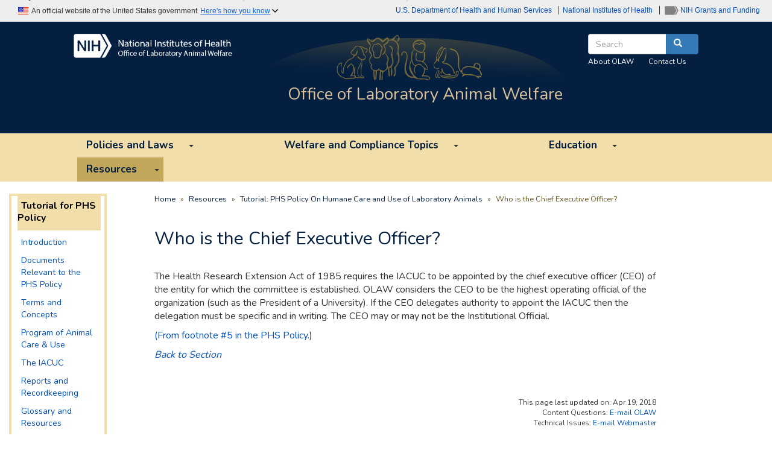

--- FILE ---
content_type: text/html; charset=UTF-8
request_url: https://olaw.nih.gov/resources/tutorial/animfoot.htm
body_size: 12102
content:
<!DOCTYPE html>
<html  lang="en" dir="ltr">
  <head>
    <title>Who is the Chief Executive Officer? | OLAW</title>
    <meta name="msvalidate.01" content="D740226151807D4AEF3F7D2D45809C32" />
    
    <meta charset="utf-8" />
<meta name="Generator" content="Drupal 10 (https://www.drupal.org)" />
<meta name="MobileOptimized" content="width" />
<meta name="HandheldFriendly" content="true" />
<meta name="viewport" content="width=device-width, initial-scale=1.0" />
<script type="application/ld+json">{
          "@context": "https://schema.org",
          "@type": "BreadcrumbList",
          "itemListElement": [{
              "@type": "ListItem",
              "position": "1",
              "name": "Home"
            },{
            "@type": "ListItem",
            "position": "2",
            "name": "Resources",
            "item": "https://olaw.nih.gov/resources"
          },{
            "@type": "ListItem",
            "position": "3",
            "name": "Tutorial: PHS Policy On Humane Care and Use of Laboratory Animals",
            "item": "https://olaw.nih.gov/resources/tutorial"
          },{
              "@type": "ListItem",
              "position": "4",
              "name": "Who is the Chief Executive Officer?"
            }]}</script>
<link rel="canonical" href="https://olaw.nih.gov/resources/tutorial/animfoot.htm" />
<link rel="shortlink" href="https://olaw.nih.gov/node/297" />

    <link rel="stylesheet" media="all" href="/core/modules/system/css/components/align.module.css?t8ik4b" />
<link rel="stylesheet" media="all" href="/core/modules/system/css/components/fieldgroup.module.css?t8ik4b" />
<link rel="stylesheet" media="all" href="/core/modules/system/css/components/container-inline.module.css?t8ik4b" />
<link rel="stylesheet" media="all" href="/core/modules/system/css/components/clearfix.module.css?t8ik4b" />
<link rel="stylesheet" media="all" href="/core/modules/system/css/components/details.module.css?t8ik4b" />
<link rel="stylesheet" media="all" href="/core/modules/system/css/components/hidden.module.css?t8ik4b" />
<link rel="stylesheet" media="all" href="/core/modules/system/css/components/item-list.module.css?t8ik4b" />
<link rel="stylesheet" media="all" href="/core/modules/system/css/components/js.module.css?t8ik4b" />
<link rel="stylesheet" media="all" href="/core/modules/system/css/components/nowrap.module.css?t8ik4b" />
<link rel="stylesheet" media="all" href="/core/modules/system/css/components/position-container.module.css?t8ik4b" />
<link rel="stylesheet" media="all" href="/core/modules/system/css/components/reset-appearance.module.css?t8ik4b" />
<link rel="stylesheet" media="all" href="/core/modules/system/css/components/resize.module.css?t8ik4b" />
<link rel="stylesheet" media="all" href="/core/modules/system/css/components/system-status-counter.css?t8ik4b" />
<link rel="stylesheet" media="all" href="/core/modules/system/css/components/system-status-report-counters.css?t8ik4b" />
<link rel="stylesheet" media="all" href="/core/modules/system/css/components/system-status-report-general-info.css?t8ik4b" />
<link rel="stylesheet" media="all" href="/core/modules/system/css/components/tablesort.module.css?t8ik4b" />
<link rel="stylesheet" media="all" href="/core/modules/views/css/views.module.css?t8ik4b" />
<link rel="stylesheet" media="all" href="/modules/back_to_top/css/back_to_top_text.css?t8ik4b" />
<link rel="stylesheet" media="all" href="/modules/captcha_keypad/css/captcha_keypad.css?t8ik4b" />
<link rel="stylesheet" media="all" href="/modules/extlink/extlink.css?t8ik4b" />
<link rel="stylesheet" media="all" href="/core/modules/layout_discovery/layouts/onecol/onecol.css?t8ik4b" />
<link rel="stylesheet" media="all" href="/themes/olaw2017/css/bootstrap.css?t8ik4b" />
<link rel="stylesheet" media="all" href="/themes/olaw2017/css/style.css?t8ik4b" />
<link rel="stylesheet" media="all" href="/themes/olaw2017/font-awesome/css/font-awesome.min.css?t8ik4b" />
<link rel="stylesheet" media="all" href="https://fonts.googleapis.com/css?family=Nunito:400,700&amp;display=swap" />


    <!-- GTM -->
    <!-- ADDED ON 05/01/2023 -->
    <!-- All services and snippets (AKA tags) have been removed from this file -->
    <!-- They are handled in the ralated container in Google Tag Manger -->
    <script>(function(w,d,s,l,i){w[l]=w[l]||[];w[l].push({'gtm.start':
    new Date().getTime(),event:'gtm.js'});var f=d.getElementsByTagName(s)[0],
    j=d.createElement(s),dl=l!='dataLayer'?'&l='+l:'';j.async=true;j.src=
    'https://www.googletagmanager.com/gtm.js?id='+i+dl;f.parentNode.insertBefore(j,f);
    })(window,document,'script','dataLayer','GTM-KFSBK36');</script>
    <!-- End Google Tag Manager -->

    
</head>

  <body class="page-node-297 path-node page-node-type-page navbar-is-fixed-top has-glyphicons">
    <a href="#main-content" class="visually-hidden focusable skip-link">
      Skip to main content
    </a>
	
	  <!-- Warning Banner -->
	  
	  	    <style>
 .alert svg.ext path, .alert svg.mailto path {  stroke: #fff; display:none } 
.alert  svg.ext {fill: white !important; display:none}
	</style>

	
    
      <div class="dialog-off-canvas-main-canvas" data-off-canvas-main-canvas>
     <!-- This block emulates the USWDS Design guidelines for the banner (https://designsystem.digital.gov/components/banner/) without importing the whole framework -->

<style>
	#top-links {
		background-color: #eeeeee;
		font-family: "Roboto", sans-serif;
		font-size: 0.75rem
	}
	#top-links .top-links-wrapper {
		display: flex;
		align-items: center;
		padding: 8px 20px 8px 30px;
		margin: 0 auto;
		max-width: 1400px;
		justify-content: space-between
	}

	@media screen and(max-width:992px) {
		#top-links .top-links-wrapper {
			flex-direction: column;
		}
	}
	#top-links .top-links-wrapper .gov-site {
		display: flex;
		align-items: center
	}
	#top-links .top-links-wrapper .gov-site img {
		height: 12px;
		margin-right: 5px
	}
	#top-links .top-links-wrapper .gov-site #us-gov-site {
		display: flex
	}
	#top-links .top-links-wrapper .gov-site #how-you-know {
		color: #1462E0;
		text-decoration: underline;
		margin: 0 5px;
		display: flex;
		cursor: pointer
	}
	#top-links .top-links-wrapper .gov-site #how-you-know #how-you-know-sign-up img,
	#top-links .top-links-wrapper .gov-site #how-you-know #how-you-know-sign-down img {
		height: 6px;
		margin-left: 3px;
		color: #1462E0
	}
	#top-links .top-links-wrapper .gov-site #how-you-know #how-you-know-sign-up {
		display: none
	}
	/*#top-links .top-links-wrapper .hhs-nih-leyend{font-size:1.2rem}*/
	#top-links .top-links-wrapper .hhs-nih-leyend span:first-of-type {
		border-right: 1px solid #3b3b3b;
		padding-right: 8px;
		margin-right: 6px
	}
	/*#top-links .top-links-wrapper .hhs-nih-leyend a:link,#top-links .top-links-wrapper .hhs-nih-leyend a:visited{color:#1462E0;font-family:"Roboto",sans-serif;font-size:1.2rem}*/
	#top-links .top-links-wrapper .hhs-nih-leyend svg {
		display: none
	}
	#top-links .top-links-wrapper ul.utility-links {
		list-style-type: none;
		margin-bottom: 0;
		margin-left: auto
	}
	#top-links .top-links-wrapper ul.utility-links li {
		display: inline-block;
		line-height: normal;
		border-right: 1px solid #3b3b3b
	}
	#top-links .top-links-wrapper ul.utility-links li a {
		font-family: "Roboto", sans-serif;
		font-size: 1rem;
		text-decoration: none;
		color: #1462E0;
		margin-left: 8px;
		margin-right: 8px
	}
	#top-links .top-links-wrapper ul.utility-links li a i {
		margin-right: 6px;
		text-decoration: none
	}
	#top-links .top-links-wrapper ul.utility-links li a:hover {
		text-decoration: underline
	}
	#top-links .top-links-wrapper ul.utility-links li a:hover i {
		text-decoration: none
	}
	#top-links .top-links-wrapper ul.utility-links li:last-child {
		border-right: none
	}


	@media screen and(max-width:576px) {
		#top-links {
			display: none
		}
	}

	.us-gov-site-note {
		background-color: #eeeeee;
		display: none
	}
	.us-gov-site-note .note-wrapper {
		display: flex;
		align-items: center;
		padding: 8px 20px 20px 30px;
		margin: 0 auto;
		max-width: 1140px;
		justify-content: space-between;
		flex-wrap: wrap;
	}
	.us-gov-site-note .note-wrapper .section {
		flex-basis: 48%;
		display: flex
	}
	.us-gov-site-note .note-wrapper .section .icon {
		margin-right: 10px
	}
	.us-gov-site-note .note-wrapper .section .content .title {
		font-weight: bolder
	}
</style>


<div id="top-links">
	<div class="top-links-wrapper">
		<div class="gov-site">
			<img src="/images/us-flag.png" alt="usa flag">
			<div id="us-gov-site">An official website of the United States government
				<div id="how-you-know">
					<span id="tag">Here's how you know</span>
					<div id="how-you-know-sign-down">
						<img src="/images/chevron-down.svg" alt="down arrow">
					</div>
					<div id="how-you-know-sign-up">
						<img src="/images/chevron-up.svg" alt="up arrow">
					</div>
				</div>
			</div>


		</div>
		<div class="hhs-nih-leyend">
			<span>
				<a href="https://www.hhs.gov" class="ext" data-extlink="" target="_blank" rel="noopener noreferrer">U.S. Department of Health and Human Services<svg focusable="false" class="ext" role="img" aria-label="(link is external)" xmlns="http://www.w3.org/2000/svg" viewbox="0 0 80 40">
						<metadata>
							<sfw xmlns="http://ns.adobe.com/SaveForWeb/1.0/">
								<slicesourcebounds y="-8160" x="-8165" width="16389" height="16384" bottomleftorigin="true"></slicesourcebounds>
								<optimizationsettings>
									<targetsettings targetsettingsid="0" fileformat="PNG24Format">
										<png24format transparency="true" filtered="false" interlaced="false" nomattecolor="false" mattecolor="#FFFFFF"></png24format>
									</targetsettings>
								</optimizationsettings>
							</sfw>
						</metadata>
						<title>(link is external)</title>
						<path d="M48 26c-1.1 0-2 0.9-2 2v26H10V18h26c1.1 0 2-0.9 2-2s-0.9-2-2-2H8c-1.1 0-2 0.9-2 2v40c0 1.1 0.9 2 2 2h40c1.1 0 2-0.9 2-2V28C50 26.9 49.1 26 48 26z"></path>
						<path d="M56 6H44c-1.1 0-2 0.9-2 2s0.9 2 2 2h7.2L30.6 30.6c-0.8 0.8-0.8 2 0 2.8C31 33.8 31.5 34 32 34s1-0.2 1.4-0.6L54 12.8V20c0 1.1 0.9 2 2 2s2-0.9 2-2V8C58 6.9 57.1 6 56 6z"></path>
					</svg>
				</a>
			</span>
			<span style="border-right: 1px solid #3b3b3b;
					      padding-right: 8px;
					      margin-right: 6px;">
				<a href="https://www.nih.gov" class="ext" data-extlink="" target="_blank" rel="noopener noreferrer">National Institutes of Health<svg focusable="false" class="ext" role="img" aria-label="(link is external)" xmlns="http://www.w3.org/2000/svg" viewbox="0 0 80 40">
						<metadata>
							<sfw xmlns="http://ns.adobe.com/SaveForWeb/1.0/">
								<slicesourcebounds y="-8160" x="-8165" width="16389" height="16384" bottomleftorigin="true"></slicesourcebounds>
								<optimizationsettings>
									<targetsettings targetsettingsid="0" fileformat="PNG24Format">
										<png24format transparency="true" filtered="false" interlaced="false" nomattecolor="false" mattecolor="#FFFFFF"></png24format>
									</targetsettings>
								</optimizationsettings>
							</sfw>
						</metadata>
						<title>(link is external)</title>
						<path d="M48 26c-1.1 0-2 0.9-2 2v26H10V18h26c1.1 0 2-0.9 2-2s-0.9-2-2-2H8c-1.1 0-2 0.9-2 2v40c0 1.1 0.9 2 2 2h40c1.1 0 2-0.9 2-2V28C50 26.9 49.1 26 48 26z"></path>
						<path d="M56 6H44c-1.1 0-2 0.9-2 2s0.9 2 2 2h7.2L30.6 30.6c-0.8 0.8-0.8 2 0 2.8C31 33.8 31.5 34 32 34s1-0.2 1.4-0.6L54 12.8V20c0 1.1 0.9 2 2 2s2-0.9 2-2V8C58 6.9 57.1 6 56 6z"></path>
					</svg>
				</a>
			</span>

			<span>
				<a href="https://grants.nih.gov/" target="_blank" rel="noopener"><img src="/images/nihfavicon.png" class="topnav-icon-nih" width="28px" height="20px" alt="" data-alt-src="/images/nihfavicon.png">NIH Grants and Funding</a>
			</span>

		</div>
	</div>
</div>

<div class="us-gov-site-note">
	<div class="note-wrapper">
		<div class="section">
			<div class="icon">
				<img src="/images/icon-dot-gov.svg" alt="decorative image" style="width: 3.5rem;">
			</div>
			<div class="content">
				<div class="title">
					Official websites use .gov
				</div>
				<div class="description">
					A
					<strong>.gov</strong>
					website belongs to an official government organization in the United States.
				</div>
			</div>
		</div>
		<div class="section">
			<div class="icon">
				<img src="/images/icon-https.svg" alt="decorative image" style="width: 3.5rem;">
			</div>
			<div class="content">
				<div class="title">
					Secure .gov websites use HTTPS
				</div>
				A
				<strong>lock</strong>
				(
				<span class="icon-lock">
					<svg xmlns="http://www.w3.org/2000/svg" width="12" height="12" viewbox="0 0 52 64" class="usa-banner__lock-image" role="img" aria-labelledby="banner-lock-title-default banner-lock-description-default" focusable="false">
						<title id="banner-lock-title-default">Lock</title>
						<desc id="banner-lock-description-default">A locked padlock</desc>
						<path fill="#000000" fill-rule="evenodd" d="M26 0c10.493 0 19 8.507 19 19v9h3a4 4 0 0 1 4 4v28a4 4 0 0 1-4 4H4a4 4 0 0 1-4-4V32a4 4 0 0 1 4-4h3v-9C7 8.507 15.507 0 26 0zm0 8c-5.979 0-10.843 4.77-10.996 10.712L15 19v9h22v-9c0-6.075-4.925-11-11-11z"></path>
					</svg>
				</span>) or
				<strong>https://</strong>
				means you've safely connected to
				              the .gov website. Share sensitive information only on official,
				              secure websites.
			</div>
		</div>
	</div>
</div>


<style>
	button,
	html input[type="button"],
	input[type="reset"],
	input[type="submit"] {
		-webkit-appearance: button;
		cursor: pointer;
		color: black;
	}
	input {
		color: black
	}

	#us-gov-site-note .row {
		margin-right: 0;
		margin-left: 0;
	}
	.bannerTitle {
		color: #FFF;
		font-size: 20px;
	}
	.bannerTitle1 {
		color: #D9C19B;
		font-size: 28px;
		white-space: nowrap;
		padding-left: 40px;
	}

	.banner a {
		font-size: 12px;
		color: #FFF;
		text-decoration: none;
	}
	/* Added by for Gray Navigation CSS*/
	.grayNav {
		background-color: #666 !important;
		max-width: 100% !important;
		font-size: 13px;
		height: 30px !important;
	}
	.grayNav li {
		/*margin-left:0px !important;*/
		background-color: #666 !important;
	}
	.grayNav li a:hover,
	.grayNav li:hover {
		background-color: #666 !important
	}
	#grayNavBlock {
		height: 30px;
	}
	@media(min-width: 788px) {
		.topNavigation ul,
		.topNavigation ul li {
			list-style-type: none;
		}
		.topNavigation ul li img,
		.topNavigation ul li {
			display: inline-block;
			margin-top: -4px;
			margin-right: 5px;
		}
		.topdivider {
			margin: 0 15px;
		}
		.topNavigation .glyphicon {
			display: inline-block;
			font-size: 11px;
		}
		.topNavigation {
			background-color: #EEE; /* Added by OS */
		}
		.topNavigation ul {
			padding-top: 4px; /* Added by OS */
		}
		.topNavigation ul li a {
			font-size: 13px; /* Added by OS */
			color: #444340 !important;
			text-docoration: none;
		};
		/*.topNavigation img{
/*width: 6%; important; /* Added by OS */
	}*/
}
@media(max-width: 788px) {
	#grayNavBlock {
		height: auto !important;
	}
	.navbar-collapse.in {
		overflow-y: hidden;
	}
	.topNavigation img {
		width: 3%; important;
	}
	.topNavigation a {
		font-size: 11px !important;
	}
	.topNavigation {
		padding-left: 10px;
	}
	.topNavigation .glyphicon {
		font-size: 10px !important;
	}
	.topNavigation ul li .glyphicon {
		display: none;
	}
	.topNavigation ul li {
		display: block;
	}
	.topNavigation,
	.navbar-fixed-top,
	.navbar-default {
		display: none;
	}
	.topNavigation {
		display: none !important;
	}
	.banner {
		margin-top: -65px;
	};
	/*.navbar-default{
margin-top: -32px;
}*/
}

@media(max-width: 788px) {
	.bannerNav,
	.navbar-default {
		display: none
	}
	/*.col-md-12 .img-responsive {display:none}*/
	.col-md-5 .img-responsive {
		display: none
	}
	.olawhome {
		display: none;
	};
	/*.col-md-12 .olawhome .img-responsive {display:none;}*/
}
/* Added by OS */
.submenu li>a:hover {
	color: #FFF !important;
	background-color: #685527;
}
/* Added by OS */
.policiesli:hover,
.guidanceli:hover,
.educationli:hover,
.resourcesli:hover {
	background-color: #685527;
}
/* Added by OS */
.policiesli:hover>a,
.guidanceli:hover>a,
.educationli:hover>a,
.resourcesli:hover > a {
	color: #FFF !important;
}


@media(min-width: 788px) {

	.grayNav {
		display: block !important
	}
	.grayNav > li > a {
		padding-top: 10px;
		padding-bottom: 0;
		font-weight: normal !important;
	}
	.grayNav > li {
		margin-left: 1% !important;
		float: none !important;
		display: inline-block !important;
	}

	.banner {
		margin-top: -20px;
	}


	.navbar {
		min-height: 40px !important;
		border-radius: 0 !important;
	}
	.topNavigation {
		height: 30px;
	}

	.bannerNav .fa {
		line-height: 40px;
		vertical-align: middle;
		width: 60px;
		text-align: center;
	}
	.pad15 {
		padding-left: 15px;
	}
	.bannerNav .fa {
		font-size: 35px;
	}
}

@media(max-width: 788px) {
	.bannerTitle1 {
		font-size: 20px;
		font-weight: 500;
		padding-left: 0;
	}
	.oer-menu .nav-header {
		display: none !important;
	}
}
</style>

<div class="topNavigation">

	<ul>
		<li>
			<img src="/themes/olaw2017/images/nihribbon-hhs.png" alt="HHS ribbon logo"><a href="//www.hhs.gov">U.S. Department of Health &amp; Human Services</a>
			<img class="topdivider" src="/themes/olaw2017/images/nihribbon-divider.png" alt="divider">
		</li>
		<li>
			<img src="/themes/olaw2017/images/nihribbon-nih.png" alt="NIH ribbon logo"><a href="//www.nih.gov">National Institutes of Health</a><img class="topdivider" src="/themes/olaw2017/images/nihribbon-divider.png" alt="divider">
		</li>

	</ul>
</div>


<!--  Added by for Gray Navigation HTML  -->
<header class="navbar navbar-default" id="navbar" role="banner">
	<div class="container-fluid">
		<div class="navbar-header">

			<button type="button" class="navbar-toggle collapsed" data-toggle="collapse" data-target="#navbar-collapse" aria-expanded="false">
				<span class="sr-only">Toggle navigation</span>
				<span class="icon-bar"></span>
				<span class="icon-bar"></span>
				<span class="icon-bar"></span>
			</button>
		</div>

		<div id="navbar-collapse" class="navbar-collapse collapse" aria-expanded="false" style="height: 1px;">
			<div class="region region-navigation-collapsible">
				<nav role="navigation" id="grayNavBlock">
					<h2 class="sr-only" id="block-olawtheme-main-menu-menu">Main navigation</h2>


					<ul class="menu nav navbar-nav grayNav">
						<li>
							<a href="https://grants.nih.gov/grants/oer.htm">OER Home</a>
						</li>
						<li>
							<a href="https://grants.nih.gov/grants/about_grants.htm">About Grants</a>
						</li>
						<li>
							<a href="https://grants.nih.gov/funding/index.htm">Funding</a>
						</li>
						<li>
							<a href="https://grants.nih.gov/grants/forms.htm">Forms &amp; Deadlines</a>
						</li>
						<li>
							<a href="https://grants.nih.gov/policy/index.htm">Grants Policy</a>
						</li>
						<li>
							<a href="https://era.nih.gov/">eRA</a>
						</li>
						<li>
							<a href="https://grants.nih.gov/news/news_and_events.htm">News &amp; Events</a>
						</li>
						<li>
							<a href="https://grants.nih.gov/aboutoer/intro2oer.htm">About OER</a>
						</li>
					</ul>


				</nav>

			</div>

		</div>
	</div>
</header>
<!--
<div class="oer-menu">
<ul>
  <li><a href="https://grants.nih.gov/grants/oer.htm">OER Home</a></li>
  <li><a href="https://grants.nih.gov/grants/about_grants.htm">About Grants</a></li>
  <li><a href="https://grants.nih.gov/funding/index.htm">Funding</a></li>
  <li><a href="https://grants.nih.gov/grants/forms.htm">Forms &amp; Deadlines</a></li>
  <li><a href="https://grants.nih.gov/policy/index.htm">Grants Policy</a></li>
  <li><a href="https://era.nih.gov/">eRA</a></li>
  <li><a href="https://grants.nih.gov/news/news_and_events.htm">News &amp; Events</a></li>
  <li><a href="https://grants.nih.gov/aboutoer/intro2oer.htm">About OER</a></li>
</ul>
</div>
-->
<!-- This only display the horizontal menu if it is not the home page -->



	<div class="row">
		<div class="banner">

			<div class="col-md-12" style="padding-right:0px; padding-left:0px">
				<div class="col-md-1">
					<a href="#maincontent" style="color: #041f40; font-size: 9px;">skip to main content</a>
				</div>

				<div class="col-md-3">
					<a href="//olaw.nih.gov"><img class="img-responsive" src="/themes/olaw2017/images/NIH_OLAW_Logo.png" / alt="NIH Logo" tabindex="1"></a>
				</div>

				<div class="col-md-5" style="padding-left: 10px;"><img class="img-responsive" src="/themes/olaw2017/images/banner_front.jpg" / alt="NIH OLAW Logo" tabindex="2"><span class="bannerTitle"></span>
					<span class="bannerTitle1" tabindex="3">Office of Laboratory Animal Welfare</span>
				</div>

				<div
					class="col-md-2">

					<!-- <form action="https://search.usa.gov/search" method="get" id="search-block-form" accept-charset="UTF-8" data-drupal-form-fields="edit-keys">
					  <div class="form-item js-form-item form-type-search js-form-type-search form-item-keys js-form-item-keys form-no-label form-group">
					      <label for="edit-keys" class="control-label sr-only">Search</label>
					  <input name="utf8" type="hidden" value="&#x2713;" />
					  <input type="hidden" name="affiliate" id="affiliate" value="olaw_search" />
					  <div class="input-group"><input title="Enter the terms you wish to search for." name="query"  data-drupal-selector="edit-keys" class="form-search form-control" placeholder="Search" type="search" id="edit-keys" name="keys" value="" size="15" maxlength="128"><span class="input-group-btn"><button type="submit" value="Search" class="button js-form-submit form-submit btn-primary btn icon-only" name="commit"><span class="sr-only">Search</span><span class="icon glyphicon glyphicon-search" aria-hidden="true"></span></button></span></div>
					
					  
					  
					     
					  </div>
					<div class="form-actions form-group js-form-wrapper form-wrapper" data-drupal-selector="edit-actions" id="edit-actions"></div>
					
					</form>-->


					<form id="searchForm" method="get" onsubmit="searchCommittees()" class="ng-pristine ng-valid">
						<div class="input-group">
							<input class="form-search form-control" data-original-title="Enter the terms you wish to search for." maxlength="128" placeholder="Search" size="15" title="" type="search" name="query" tabindex="3">
							<span class="input-group-btn">
								<button class="button js-form-submit form-submit btn-primary btn icon-only" name="" type="submit" value="Search">
									<span class="sr-only">Search</span>
									<i aria-hidden="true" class="icon glyphicon glyphicon-search">&nbsp;</i>
								</button>
							</span>
						</div>
					</form>
					 <script>
					                        function searchCommittees() {
					                            var action_src = "/site_search?query=" + document.getElementsByName("query")[0].value;
					                            var searchForm = document.getElementById("searchForm");
					                            searchForm.action = location.href = action_src;
					                        };
					                    </script>


					<a href="/about-us.htm" tabindex="4">About OLAW</a>
					&nbsp;&nbsp;&nbsp;&nbsp;
					<a href="/contact-us.htm" tabindex="5">Contact Us</a>
				</div>
				<div class="col-md-1" style="padding-right:0px">&nbsp;</div>
			</div>


		</div>
	</div>


    
   
<style type="text/css">

	.dropdown-menu > li > ul > li > a {
		display: block;
		padding: 3px 20px;
		clear: both;
		font-weight: normal;
		line-height: 1.42857143;
		color: #041f40;
		white-space: nowrap;
	}
	/* #9c823b */

	.navbar-nav li > ul > li > a {
		color: #041f40;
		font-weight: normal;
	}

	.navbar-nav li > ul > li {
		list-style: none;
	}

	.navbar-nav {
		background-color: #f1deaa;
		width: 100%;
		/*height:auto !important;*/
		margin: 0 auto;
		/* height: 50px; */
	}
	.navbar-nav li a {
		color: /*#000*/ #041f40;
		font-weight: bold;

	}

	.navbar-nav li a:hover,
	.secondaryNav li a:focus {
		/*background-color: #f1deaa;*/
		text-decoration: none
	}


	.navbar-nav > li {
		display: inline-block;
		float: none;
		/*�margin-right:10%;*/

	}
	.dropdown-menu {
		font-size: 13px
	}

	@media(min-width: 788px) {
		.navbar-nav > li {
			float: left;
			margin-left: 10%;
		}
		ul.nav li.dropdown:hover > ul.dropdown-menu {
			display: block;
		}
	}

	.main-nav {
		background-color: #f1deaa;
		width: 100%;
		height: auto !important;
		height: 50px;
	}

	.main-nav {
		/* display: inline-block; */
		float: none;
		margin-left: auto;
		margin-right: auto;
		max-width: 1200px;
		background-color: #f1deaa;
		width: 100%;
		height: auto !important;
		height: 50px;
	}

	.nav .open > a,
	.nav .open > a:hover,
	.nav .open {
		/* Added by OS .nav .open */
		background-color: #9c823b !important;
		border-color: inherit !important;
	}

	.dropdown-menu > li > a:hover,
	.dropdown-menu > li > ul li > a:hover,
	.dropdown-menu > li > a:focus {
		text-decoration: none;
		background-color: #f1deaa !important;
	}

	.dropdown-hover:hover,
	.navbar-nav>.dropdown:hover {
		/* Added by OS */
		background-color: #C2A75B !important;

	}


	.dropdown-hover {
		font-size: 17px;
	}
	.orangeNav {
		margin-left: -15px;
		/*margin-right: -15px;*/
		margin-top: 19px
	}
	.dropdown .caret {
		margin-right: 7px;
	}
	.dropdown-menu ul {
		padding-left: 1.5em
	}
	/*Added for Mobile screen Display Caret at right */
	@media(max-width: 788px) {
		.dropdown .caret {
			float: right;
			margin-top: 20px;
			margin-right: 10px;
		}
		.dropdown-hover:hover,
		.navbar-nav>.dropdown:hover {
			background-color: #9c823b !important;
		}
		.dropdown-menu > li:hover {
			/* Added by OS */
			background-color: #f1deaa !important;
		}
		.dropdown-menu > li > a,
		.dropdown-menu > li > ul li > a {
			padding-top: 0 !important;
			padding-bottom: 0 !important;
		}

	}
	/* Added by OS */
	/*.container-fluid,
	.navbar-collapse {
		padding-left: 0 !important;
		padding-right: 0 !important;
	}*/
	/*04_19*/
	.dropdown-menu,
	.dropdown .dropdown-menu {
		padding: 20px 7px 20px 12px;
		border-top: 5px solid #C2A75B;
	}

	.educationli .submenu {
		top: 160px
	}
</style>


<!-- This only display the horizontal menu if it is not the home page if node.id != 7-->


<!--<link href="/themes/olaw2017/css/bootstrap-dropdownhover.min.css" rel="stylesheet">
 <script src="/themes/olaw2017/js/jquery.min.js"></script>-->


<!-- <script src="/themes/olaw2017/js/bootstrap-dropdownhover.js"></script>  -->


	<div class="row"> <div class="col-md-12 nopadding">
		<nav class="navbar">
			<div>

				<div
					class="navbar-collapse">
					<!--Removed class collapse-->
					<ul class="nav navbar-nav" data-hover="dropdown">
						<li class="dropdown">
							<a class="dropdown-hover" data-hover="dropdown" href="/policies-laws">Policies and Laws</a>&nbsp;&nbsp;<span class="caret"></span>
							<ul class="dropdown-menu">

								<li>
									<a href="/policies-laws/phs-policy.htm">PHS Policy on Humane Care and Use of Laboratory  Animals</a>
									<ul>
										<li>
											<a href="/sites/default/files/PHSPolicyLabAnimals.pdf">PHS Policy (PDF)</a>
										</li>
										<!--<li ><a href="/sites/default/files/PHSPolicyLabAnimals.epub">PHS Policy (eBook)</a></li>-->
									</ul>
								</li>
								<li>
									<a href="/policies-laws/guide-care-use-lab-animals">Guide for the Care and Use of Laboratory  Animals</a>
									<ul>
										<li><a href="/sites/default/files/Guide-for-the-Care-and-Use-of-Laboratory-Animals.pdf">The Guide (PDF)</a></li>
									</ul>
								</li>
								<li>
									<a href="/policies-laws/avma-guidelines-2020.htm">AVMA Guidelines for the Euthanasia of Animals</a>
								</li>
								<li>
									<a href="/policies-laws/hrea-1985.htm">Health Research Extension Act of 1985</a>
								</li>
								<li>
									<a href="/policies-laws/gov-principles.htm">U.S. Government Principles</a>
								</li>
								<li>
									<a href="/policies-laws/international-guiding-principles">International Guiding Principles</a>
								
								</li>
								<li>
									<a href="/policies-laws/21st-century-cures-act">21st Century Cures Act</a>
								</li>
								<li>
									<a href="/policies-laws/animal-welfare-act">Animal Welfare Act (Administered by USDA)</a>
								</li>
							</ul>
						</li>
						<li class="dropdown">
							<a class="dropdown-hover" data-hover="dropdown" href="/guidance">Welfare and Compliance Topics</a>&nbsp;&nbsp;<span class="caret"></span>
							<ul class="dropdown-menu">
								<li>
									<a href="/guidance/articles.htm">Articles & References</a>
								</li>
								<li>
									<a href="/guidance/commentary.htm">Commentary</a>
								</li>
								<li>
									<a href="/faqs#/guidance/faqs">Frequently Asked Questions</a>
								</li>
								<li>
									<a href="/guidance/topic-index">Topic Index</a>
									<!-- <ul>
																						<li><a href="/guidance/topic-index/animal-use.htm">Animal Use &amp; Management</a></li>
																						<li><a href="/guidance/topic-index/animal-welfare.htm">Animal Welfare Assurances</a></li>
																						<li><a href="/guidance/topic-index/appl-phspolicy.htm">Applicability of the PHS Policy</a></li>
																						<li><a href="/guidance/topic-index/institutional-reporting.htm">Institutional Reporting to OLAW</a></li>
																						<li><a href="/guidance/topic-index/iacuc-composition.htm">IACUC Composition, Functions &amp; Authority</a></li>
																						<li><a href="/guidance/topic-index/institutional-responsibilities.htm">Institutional Responsibilities</a></li>
																						<li><a href="/guidance/topic-index/program-review-and-inspection.htm">Program Review &amp; Inspection of Facilities</a></li>
																						<li><a href="/guidance/topic-index/prot-review.htm">Protocol Review</a></li>
																						<li><a href="/guidance/topic-index/policy-regulation.htm">Policy &amp; Regulation</a></li>
																						</ul>-->
								</li>
								<li>
									<a href="/guidance#featuredtopics">Fast Facts</a>
									<ul>
										<li><a href="/AlternativesandNAMs">Alternatives and NAMs</a></li>
										<li><a href="/resources/documents/annual-report.htm">Annual Report</a></li>
										<li><a href="/guidance/cephalopods-in-research">Cephalopods in Research</a></li>
										<li><a href="/guidance/departures-from-the-guide.htm">Departures from the Guide</a></li>
										<li><a href="/guidance/disaster">Disaster Preparedness and Response</a></li>
										<li><a href="/guidance/obtaining-an-assurance.htm">Obtaining an Assurance</a></li>
										<li><a href="/guidance/reporting-noncompliance.htm">Reporting Noncompliance</a></li>
										<li><a href="/guidance/significant-changes.htm">Significant Changes</a></li>
										<li><a href="/guidance/vertebrate-animal-section.htm">Vertebrate Animals Section</a></li>
									</ul>
								</li>
								<li>
									<a href="/guidance/ARENA-OLAW-IACUC-guidebook.htm">ARENA/OLAW IACUC Guidebook</a>
								</li>
							</ul>
						</li>
						<li class="dropdown">
							<a class="dropdown-hover" data-hover="dropdown" href="/education">Education</a>&nbsp;&nbsp;<span class="caret"></span>
							<ul class="dropdown-menu">
								<li>
									<a href="/education/workshops-conferences.htm">Workshops & Conferences</a>
									<!--<ul>
																					<li><a href="/education/workshops-conferences-archive.htm">Past Workshops and Conferences</a></li>
																					</ul>-->
								</li>
								<li>
									<a href="/education/iacuc.htm">IACUC 101 Series</a>
								</li>
								<li>
									<a href="/education/webinars-and-podcasts">Webinars & Podcasts</a>
								</li>
								<li>
									<a href="/education/icare-interagency">ICARE Project & Workshops</a>
									<ul>
										<li><a href="/education/icare-interagency/icare-training/">Training Modules</a></li>
									</ul>
								</li>

								<!-- <li><a href="/seminar/index.htm">Animal Welfare and Scientific Research: 1985 to 2010 Symposium</a></li>-->
							</ul>
						</li>

						<li class="dropdown">
							<a class="dropdown-hover" data-hover="dropdown" href="/resources">Resources</a>&nbsp;&nbsp;
							<span class="caret"></span>
							<ul class="dropdown-menu">
								<li class="dropdown">
									<a href="/resources/documents/">Sample Documents
									</a>
								</li>
								<li class="dropdown">
									<a href="/resources/tutorial">PHS Policy Tutorial</a>

								</li>
								<li class="dropdown">
									<a href="/resources#fettop">Featured Topics</a>
									<ul>
										<!--<li><a href="/resources/disaster-planning.htm">Disaster Planning and Response</a></li>-->
										<li>
											<a href="/resources/primate-enrichment-social-housing.htm">Enrichment and Social Housing</a>
										</li>
									</ul>
								</li>
								<li class="dropdown">
									<a href="/resources#invres">Investigator Resources</a>
									<ul>
										<li><a href="https://www.niaid.nih.gov/grants-contracts/research-vertebrate-animals">Research Using Vertebrate Animals</a></li>
										<li><a href="https://olaw.nih.gov/sites/default/files/InvestigatorsNeed2Know.pdf">What Investigators Need to Know (PDF)</a></li>
									</ul>
								</li>
								<li class="dropdown">
									<a href="/resources#adres">Additional Resources</a>
									<ul>
										<li><a href="/resources/links.htm">External Resources</a></li>
										<li><a href="/resources/list.htm">Subscribe to OLAW Updates</a></li>
									</ul>
								</li>


								<li class="dropdown">
									<a href="/resources#meund">Memoranda of Understanding</a>
									<ul>
										<li><a href="/guidance/finalmou.htm">USDA/FDA</a></li>
										<li><a href="/DVA.html">VA</a></li>
										<li><a href="/nasa.html">NASA</a></li>
										<li><a href="/NSF.html">NSF</a></li>
									</ul>
								</li>
							</ul>
						</li>
					</div>


				</div>
			</nav>
		</div>
	</div>
	<!--% endif %-->

  <div role="main" class="main-container container-fluid js-quickedit-main-content">
    <div class="row">
                                          <aside class="col-sm-3" role="complementary">
              <div class="region region-sidebar-first">
    <section class="views-element-container block block-views block-views-blocktutorial-resources-tutorial-leftnav clearfix" id="block-views-block-tutorial-resources-tutorial-leftnav">
  
    

      <div class="form-group"><div class="testleft view view-tutorial-resources view-id-tutorial_resources view-display-id-tutorial_leftnav js-view-dom-id-e903cf7f0b54f898a46d0422ef4e5bb67f45c701f5f81a0d63a27054e3d53db9">
  
    
      <div class="view-header">
      <style>
.testleft 
    {
	background-color: #fff;
	/*padding-left: 6px;*/
	padding-bottom: 10px;
	/*padding-right: 6px;*/
	border: solid 4px #f1deaa;
font-size: 14px;
}
.olawhd {
backgropund-color:#f1deaa;
padding-left: 0;
padding-right: 0;
	padding-bottom: 10px;
padding-top: 7px;
	
}
.olawhd a{
	font-size: 16px;
	color: #13587F;
	line-height: 14px;
	font-weight: 600;	
}
</style>
<div class="olawhd" style="background-color: #f1deaa; ">
<a style="padding-left: 6px; color:#000;" href="/resources/tutorial"> Tutorial for PHS Policy</a></div>
    </div>
      
      <div class="view-content">
          <div class="views-row"><div class="views-field views-field-title"><span class="field-content"><a href="/resources/tutorial/intro.htm" hreflang="en">Introduction</a></span></div></div>
    <div class="views-row"><div class="views-field views-field-title"><span class="field-content"><a href="/resources/tutorial/relevant.htm" hreflang="en">Documents Relevant to the PHS Policy</a></span></div></div>
    <div class="views-row"><div class="views-field views-field-title"><span class="field-content"><a href="/resources/tutorial/terms.htm" hreflang="en">Terms and Concepts</a></span></div></div>
    <div class="views-row"><div class="views-field views-field-title"><span class="field-content"><a href="/resources/tutorial/animal.htm" hreflang="en">Program of Animal Care &amp; Use</a></span></div></div>
    <div class="views-row"><div class="views-field views-field-title"><span class="field-content"><a href="/resources/tutorial/iacuc.htm" hreflang="en">The IACUC</a></span></div></div>
    <div class="views-row"><div class="views-field views-field-title"><span class="field-content"><a href="/resources/tutorial/reports-records.htm" hreflang="en">Reports and Recordkeeping</a></span></div></div>
    <div class="views-row"><div class="views-field views-field-title"><span class="field-content"><a href="/resources/tutorial/glossary.htm" hreflang="en">Glossary and Resources</a></span></div></div>

    </div>
  
          </div>
</div>

  </section>


  </div>

          </aside>
               
                  <section class="col-sm-9">
                
                
        
        
          <a id="main-content"></a>

            <div class="region region-content">
    <div data-drupal-messages-fallback class="hidden"></div>    <ol class="breadcrumb">
          <li >
                 
          <a href="/">Home</a>



              </li>
          <li >
        
          <a href="/resources">Resources</a>

              </li>
          <li >
        
          <a href="/resources/tutorial">Tutorial: PHS Policy On Humane Care and Use of Laboratory Animals</a>

              </li>
          <li >
                 
                  Who is the Chief Executive Officer?


              </li>
      </ol>

    <h1 class="page-header">
<span>Who is the Chief Executive Officer?</span>
</h1>


  <article data-history-node-id="297" class="page full clearfix">

  
    

  
 
  <div class="content">
      <div class="layout layout--onecol">
    <div  class="layout__region layout__region--content">
      <section class="block block-layout-builder block-field-blocknodepagebody clearfix">
  
    

      
            <div class="field field--name-body field--type-text-with-summary field--label-hidden field--item"><p><a name="1"> </a></p>

<p>The Health Research Extension Act of 1985 requires the IACUC to be appointed by the chief executive officer (CEO) of the entity for which the committee is established. OLAW considers the CEO to be the highest operating official of the organization (such as the President of a University). If the CEO delegates authority to appoint the IACUC then the delegation must be specific and in writing. The CEO may or may not be the Institutional Official.</p>

<p><a name="1"> (From footnote #5 in the </a><a href="/policies-laws/phs-policy.htm">PHS Policy</a>.)</p>

<p><i><a href="/resources/tutorial/animal.htm">Back to Section</a></i></p>
</div>
      
  </section>

<section class="block block-layout-builder block-extra-field-blocknodepagelinks clearfix">
  
    

      
  </section>

<section class="block block-layout-builder block-extra-field-blocknodepagecontent-moderation-control clearfix">
  
    

      
  </section>


    </div>
  </div>

    
    

  </div>

</article>


  </div>


          
          
          
          
                      <div id="embed-survey"></div>
<!--END WEBSITE FEEDBACK SNIPPET Found on the qualtrics.html.twig file that is called in the page.html.twig template file. To edit the call of Qualtircs it is found as a Custom HTML tag within Google's Tag Manager --> 
             <style>
 .contactusfooter{
 font-size: 12px;
 margin-top:10px
 }
 </style>
 
            <div style="float:right; text-align:right" class="contactusfooter">
		  

    This page last updated on: Apr 19, 2018 <br>
    Content Questions: <a href="/feedback">E-mail OLAW</a><br>
Technical Issues: <a href="/technical_feedback">E-mail Webmaster</a>          
              </section>


            
                </div>
  </div>




   

   

 <footer class="footer container-fluid" role="contentinfo">
  <style type="text/css">.footerNav{
	list-style-type: none;
text-align:center;
}
.footerNav li{
display:inline-block;
float:none;
font-weight: 500;
}
.marginTop20{
	margin-top: 40px;
}
.footer{
	background-color:#E5E5E5;
	margin-top:0px !important;
	}
	.footerTitle{
		text-align:center;
		color:#6d6969;
	}
.footerTitle1 a{
		text-align:center;
	color:#474343;
	font-weight: bold;
}	
.footerTitle1 a{
float:left;
padding-left: 1%;
padding-right: 2%;
line-height: 14px;
font-size:12px;
}
.footerNav1{
	list-style-type: none;
	text-align:left;
	font-weight: 500;
}
.footerNav1 li{
float:left;
padding-left: 1% !important;
padding-right: 2%;
line-height: 14px;
font-size:12px;
width:100%;
}
.footerNav1 li:last-child{
	border-right:none;
	list-style-type: none;
}
.footerNav1 li a{
	color:#474343;
}
.address{
	font-weight: 700;
	color:#1f558f;
	font-size: 12px;
}
</style>
<div class="row">
<div class="col-md-12">
<div class="col-md-1">&nbsp;</div>

<div class="col-md-10">
<ul class="footerNav">
	<li><a href="/site_search">Search</a></li>
	<li><a href="/disclaimer.htm">Disclaimer</a></li>



	<li><a id="waybackurl" href="" class="ext" target="_blank" rel="noopener noreferrer">Older Versions of this Page</a> </li>


		<li><a href="https://grants.nih.gov/accessibility.htm">Accessibility</a></li>
	<li><a href="https://www.hhs.gov/vulnerability-disclosure-policy/index.html">HHS Vulnerability Disclosure</a></li>
	<li><a href="https://www.nih.gov/institutes-nih/nih-office-director/office-communications-public-liaison/freedom-information-act-office">FOIA</a></li>
</ul>
</div>

<div class="col-md-1">&nbsp;</div>
</div>

<div class="col-md-12">&nbsp;
<div class="col-md-2">&nbsp;</div>

<div class="col-md-8">
<ul class="footerNav">
	<li><a href="https://www.hhs.gov/">U.S. Department of Health and Human Services</a></li>
	<li><a href="https://www.grants.gov/">Grants.gov</a></li>
	<li><a href="https://www.usa.gov/">USA.gov-Government Made Easy</a></li>
</ul>
</div>
&nbsp;

<div class="col-md-2">&nbsp;</div>

<div class="text-center address">National Institutes of Health (NIH), 9000 Rockville Pike, Bethesda, Maryland 20892</div>
<div class="text-center address">NIH - Turning Discovery Into Health</div>
</div>

<div class="col-md-12 marginTop20 sitemap">
<div class="col-md-2">&nbsp;</div>


<div class="col-md-2">&nbsp;</div>
</div>
</div>


<script>
    var url = window.location.href;
    var wb_url = url.includes("#") ? url.split("#")[0] : url;
    document.getElementById("waybackurl").href="https://web.archive.org/web/" + wb_url;
</script> </footer>
  

  </div>
	
    
    <script type="application/json" data-drupal-selector="drupal-settings-json">{"path":{"baseUrl":"\/","pathPrefix":"","currentPath":"node\/297","currentPathIsAdmin":false,"isFront":false,"currentLanguage":"en"},"pluralDelimiter":"\u0003","suppressDeprecationErrors":true,"back_to_top":{"back_to_top_button_trigger":100,"back_to_top_prevent_on_mobile":true,"back_to_top_prevent_in_admin":false,"back_to_top_button_type":"text","back_to_top_button_text":"Back to top"},"data":{"extlink":{"extTarget":true,"extTargetNoOverride":false,"extNofollow":false,"extNoreferrer":false,"extFollowNoOverride":false,"extClass":"ext","extLabel":"(link is external)","extImgClass":false,"extSubdomains":false,"extExclude":"","extInclude":"","extCssExclude":"","extCssExplicit":"","extAlert":false,"extAlertText":"This link will take you to an external web site. We are not responsible for their content.","mailtoClass":"mailto","mailtoLabel":"(link sends email)","extUseFontAwesome":false,"extIconPlacement":"append","extFaLinkClasses":"fa fa-external-link","extFaMailtoClasses":"fa fa-envelope-o","whitelistedDomains":[]}},"bootstrap":{"forms_has_error_value_toggle":1,"modal_animation":1,"modal_backdrop":"true","modal_focus_input":1,"modal_keyboard":1,"modal_select_text":1,"modal_show":1,"modal_size":""},"user":{"uid":0,"permissionsHash":"68bc43218c7172cd386c8384d124ba004b1de6e0ee379a1576442b04eae1ae1e"}}</script>
<script src="/core/assets/vendor/jquery/jquery.min.js?v=3.7.1"></script>
<script src="/core/assets/vendor/underscore/underscore-min.js?v=1.13.7"></script>
<script src="/core/assets/vendor/once/once.min.js?v=1.0.1"></script>
<script src="/core/misc/drupalSettingsLoader.js?v=10.5.6"></script>
<script src="/core/misc/drupal.js?v=10.5.6"></script>
<script src="/core/misc/drupal.init.js?v=10.5.6"></script>
<script src="/modules/back_to_top/js/back_to_top.js?v=10.5.6"></script>
<script src="/themes/bootstrap/js/drupal.bootstrap.js?t8ik4b"></script>
<script src="/themes/bootstrap/js/attributes.js?t8ik4b"></script>
<script src="/themes/bootstrap/js/theme.js?t8ik4b"></script>
<script src="/modules/captcha_keypad/js/captcha_keypad.js?v=10.5.6"></script>
<script src="/modules/extlink/extlink.js?v=10.5.6"></script>
<script src="/themes/olaw2017/js/customscript.js?t8ik4b"></script>
<script src="https://maxcdn.bootstrapcdn.com/bootstrap/3.3.7/js/bootstrap.min.js"></script>
<script src="//cdn.datatables.net/1.10.16/js/jquery.dataTables.js"></script>


  <script>(function(){function c(){var b=a.contentDocument||a.contentWindow.document;if(b){var d=b.createElement('script');d.innerHTML="window.__CF$cv$params={r:'9bfcf44638a5c347',t:'MTc2ODcyNzM3My4wMDAwMDA='};var a=document.createElement('script');a.nonce='';a.src='/cdn-cgi/challenge-platform/scripts/jsd/main.js';document.getElementsByTagName('head')[0].appendChild(a);";b.getElementsByTagName('head')[0].appendChild(d)}}if(document.body){var a=document.createElement('iframe');a.height=1;a.width=1;a.style.position='absolute';a.style.top=0;a.style.left=0;a.style.border='none';a.style.visibility='hidden';document.body.appendChild(a);if('loading'!==document.readyState)c();else if(window.addEventListener)document.addEventListener('DOMContentLoaded',c);else{var e=document.onreadystatechange||function(){};document.onreadystatechange=function(b){e(b);'loading'!==document.readyState&&(document.onreadystatechange=e,c())}}}})();</script><script defer src="https://static.cloudflareinsights.com/beacon.min.js/vcd15cbe7772f49c399c6a5babf22c1241717689176015" integrity="sha512-ZpsOmlRQV6y907TI0dKBHq9Md29nnaEIPlkf84rnaERnq6zvWvPUqr2ft8M1aS28oN72PdrCzSjY4U6VaAw1EQ==" data-cf-beacon='{"rayId":"9bfcf44638a5c347","version":"2025.9.1","serverTiming":{"name":{"cfExtPri":true,"cfEdge":true,"cfOrigin":true,"cfL4":true,"cfSpeedBrain":true,"cfCacheStatus":true}},"token":"4da10bb88a2f4316a9de363d388a5456","b":1}' crossorigin="anonymous"></script>
</body>
</html>


--- FILE ---
content_type: text/css
request_url: https://olaw.nih.gov/themes/olaw2017/css/style.css?t8ik4b
body_size: 9327
content:
/**
 * Place your custom styles here.
 */

body {
  font-family: "Nunito", sans-serif;
}

body.navbar-is-fixed-top {
  margin-top: 0px; /* Modified by OS */
}

.dialog-off-canvas-main-canvas > .row {
  margin-left: 0;
  margin-right: 0;
}

nav.navbar .navbar-collapse {
  padding-left: 0;
  padding-right: 0;
}

a {
  color: #004fba;
}

h2,
h3,
h4 {
  color: #041f40;
}

.banner {
  /*background-image: url("../images/OLAW_Home_bg.png");	
	background-size: 100% auto;*/
  min-height: 185px;
  /*background-repeat:no-repeat;
    width: 100%;
    height: 100%;*/
  background-color: #041f40;
  padding-top: 20px;
}
.banner a {
  color: #fff;
  text-decoration: none;
  font-size: 14px;
}
#block-banner,
#block-homebanner {
  margin-top: 16px;
}
#block-secondarynavigation .nav {
  background-color: #f1deaa;
  padding-left: 10%;
  padding-right: 10%;
}
#block-secondarynavigation .nav li {
  margin-left: 5%;
  margin-right: 5%;
  text-align: center;
  font-weight: bold;
  float: left;
}
#block-secondarynavigation {
  margin-left: -15px !important;
  margin-right: -15px !important;
  margin-top: -18px;
}
#block-secondarynavigation .nav li a {
  color: #000;
}
#block-secondarynavigation .nav li.active,
#block-secondarynavigation .nav li:hover,
#block-secondarynavigation .nav li a:hover,
#block-secondarynavigation .nav li a:focus {
  background-color: #9c823b !important;
}

.nav > li > a {
  position: relative;
  display: inline-block !important;
  padding: 10px 15px;
}

/* Home page
-----------------------------------------------------------*/

.path-frontpage .cures-alert {
  padding: 10px 0 15px 20px;
  background-color: #7ac0cc;
  text-align: left;
  margin: 0 50px 20px 50px;
}

.path-frontpage .cures-alert a {
  color: #000;
  font-weight: bold;
}

.path-frontpage .sidebar-second-wrapper {
  z-index: 100;
}

/* Policies & Laws page 
-----------------------------------------------------------*/
.page-node-73 .cures-block {
  padding: 40px;
}

.page-node-73 .cures-block a {
  color: #14446a;
}

.page-node-73 .cures-block:hover a {
  color: #fff;
}

.page-node-73 .cures-block:hover img {
  filter: invert(100%) sepia(100%) saturate(0%) hue-rotate(288deg)
    brightness(102%) contrast(102%);
}

@media screen and (-ms-high-contrast: active), (-ms-high-contrast: none) {
  .page-node-73 .cures-block:hover img {
    background-color: #fff;
    border: 1px solid #fff;
    border-radius: 5px;
  }
}

/* Styling for {base_url}/guidance/notices.htm page
-----------------------------------------------------------*/

.table-rfi-data-combined {
  width: 100%;
}

.table-rfi-data {
  width: 100%;
}

.table-rfi-data tbody tr > td:first-child {
  display: none;
  visibility: hidden;
}

.table-rfi-data tbody tr > td:nth-child(2) {
  display: none;
  visibility: hidden;
}

.table-rfi-data tbody tr > td:nth-child(3) {
  width: 255px;
}

.table-rfi-data tbody tr > td:nth-child(5) {
  width: 200px;
}

.table-rfi-data .table-new-sticker {
  float: right;
}

/* End of styling for {baser_url}/guidance/notices.htm
-----------------------------------------------------------*/

/* Styling for {base_url}/education/webinars-and-podcasts
-----------------------------------------------------------------*/
.path-education table#olaw th {
  background-color: #d1e2f2;
  color: #14446a;
  padding-top: 12px;
  padding-bottom: 12px;
  text-align: left;
  padding-left: 12px;
}

.path-education table#olaw {
  border-collapse: collapse;
  width: 100%;
}

.path-education table#olaw tr,
td {
  border: 1px solid #d1e2f2;
}

.path-education table#olaw td,
#olaw th {
  border: 1px solid #d1e2f2;
  padding: 8px;
}

.path-education table#olaw tr:nth-child(even) {
  background-color: #f2f2f2;
}

.path-education table#olaw tr:hover {
  background-color: #d1e2f2;
}

.path-education table caption {
  color: #000;
  background: #f1deaa;
  padding: 10px;
  text-align: center;
  font-size: 20px;
  margin-bottom: 10px;
}

.path-education table.table-striped tbody tr td:last-child {
  width: 170px;
}

.path-education img {
  float: left;
}

/* End of styling for {baser_url}/education/webinars-and-podcasts
-----------------------------------------------------------------*/

/* Publications and Resources page
-----------------------------------------------------------------*/
.path-resources .views-view-grid .row {
  display: flex;
}

.path-resources .views-view-grid [class*="col-"] {
  display: flex;
}

.path-resources .grid-content-wrapper {
  border: 1px solid #a9a8a8;
  padding: 20px;
  border-radius: 5px;
  margin-top: 30px;
  width: 100%;
  text-align: center;
}

.path-resources .grid-content-wrapper h2 {
  margin-top: 0;
  margin-bottom: 20px;
}

.path-resources .hard-copy-bullet-point {
  margin-bottom: 0;
}

.path-resources .views-field-body {
  text-align: center;
  display: inline-block;
}

.path-resources .views-field-body .field-content {
  text-align: left;
}

.path-resources .views-field-title {
  font-weight: 700;
  margin-bottom: 15px;
}

.path-resources .views-field-field-publication-image {
  margin-bottom: 5px;
}

.path-resources .views-field-body ul {
  text-align: left;
}

.path-resources .footerNav1 > .footerNav1 ul {
  margin-top: 0;
}

@media (max-width: 992px) {
  .path-resources .views-view-grid .row {
    display: block;
  }

  .path-resources .views-view-grid [class*="col-"] {
    display: block;
  }
}

/* End of Publications and Resources page styling
-----------------------------------------------------------------*/

/* Webinars and Podcasts page styling
-----------------------------------------------------------------*/
.path-education .triangle-icon {
  font-size: 15px;
  position: absolute;
  padding-left: 10px;
  padding-bottom: 24px;
}

.path-education .triangle-icon:hover + .panel {
  visibility: visible;
  display: block;
}

.path-education .panel {
  display: none;
  visibility: hidden;
  position: absolute;
  background-color: #fff;
  z-index: 1;
  right: 5%;
  left: 5%;
}

.path-education .panel:hover {
  visibility: visible;
  display: block;
}

.path-education .panel .panel-body {
  font-size: 16px;
}

.path-education .panel .panel-body em {
  font-style: normal;
}

@-webkit-keyframes fadeIn {
  from {
    opacity: 0;
  }
  to {
    opacity: 1;
  }
}
@keyframes fadeIn {
  from {
    opacity: 0;
  }
  to {
    opacity: 1;
  }
}

/* End of Webinars and Podcasts page styling
-----------------------------------------------------------------*/

/* Webinar content type styling
-----------------------------------------------------------------*/

.page-node-type-webinar .content {
  margin-top: 15px;
}

.page-node-type-webinar .content .webinar-date-time-link {
  background-color: #edf6ff;
  padding: 20px;
  font-size: 20px;
  margin-bottom: 15px;
}

.page-node-type-webinar .content .field--name-field-featured-image,
.page-node-type-webinar .content .field--name-field-featured-image- {
  margin-top: 20px;
  margin-bottom: 20px;
}

.page-node-type-webinar .content .field--name-field-featured-image img,
.page-node-type-webinar .content .field--name-field-featured-image- img {
  width: 100%;
  height: auto;
  max-width: 900px;
  border: 1px solid #313131;
}

.page-node-type-webinar .content .field--name-field-youtube {
  margin-top: 20px;
  margin-bottom: 20px;
}

.page-node-type-webinar .content .field--name-field-youtube .field--item {
  margin-bottom: 25px;
}

/* End of Webinar content type styling
-----------------------------------------------------------------*/

/* Global accordion styling
-----------------------------------------------------------------*/
.panel.olaw-accordion .panel-title {
  position: relative;
}

.panel.olaw-accordion .panel-title > a {
  color: #0d64cb;
  text-decoration: underline;
}

.panel.olaw-accordion .panel-title > a.title-link:after {
  position: absolute;
  right: 20px;
  display: inline-block;
  font-family: "Glyphicons Halflings";
  font-style: normal;
  font-weight: normal;
  line-height: 1;
  -webkit-font-smoothing: antialiased;
  content: "\2212";
  color: #000;
}

.panel.olaw-accordion .panel-title > a.collapsed.title-link:after {
  content: "\002b";
}

/* End of global accordion styling
-----------------------------------------------------------------*/

/* ICARE project page styling
-----------------------------------------------------------------*/
.page-node-84 table.table-striped thead tr th {
  background: #f1deaa;
  padding: 10px;
  color: #000;
}

.page-node-84 table.table-striped.olaw tr,
.page-node-84 table.table-striped.olaw td {
  border: 1px solid #fff !important;
}

.page-node-84 table.table-striped thead > tr > th,
.page-node-84 table.table-striped > tr > td {
  border: 1px solid #fff !important;
}

.page-node-84 table.table-striped > tbody > tr:nth-of-type(odd):hover,
.page-node-84 table.table-striped > tbody > tr:nth-of-type(even):hover {
  background-color: #f5f5f5;
}

.page-node-84 table.table-striped > tbody > tr:nth-of-type(odd) {
  background-color: #f9f9f9;
}

.page-node-84 table.table-striped > tbody > tr:nth-of-type(even) {
  background-color: #fff;
}

.page-node-84 .section {
  padding: 15px;
  margin-bottom: 20px;
  border: 1px solid transparent;
  border-radius: 4px;
  color: black;
  background-color: #edf9ff;
  border-color: #dedede;
}

.page-node-84 .section-1 {
  background-color: #e1ecf6;
}

.page-node-84 .section-2 {
  background-color: #f6ede1;
  background-color: #ebf6e1;
  background-color: #edf7e5;
}

.page-node-84 .section-3 {
  background-color: #f6f6e1;
}

.page-node-84 .custom-grid {
  display: flex;
  justify-content: space-between;
}

.page-node-84 .custom-grid .custom-col {
  width: 32%;
}

.page-node-84 .custom-grid .custom-col img {
  width: 100%;
  height: auto;
}

.page-node-84 .custom-grid h3 {
  margin-top: 0;
}

@media screen and (max-width: 900px) {
  .page-node-84 .custom-grid {
    display: block;
  }

  .page-node-84 .custom-grid .custom-col {
    width: 100%;
    margin-bottom: 30px;
  }
}

/* End of ICARE project page styling
-----------------------------------------------------------------*/

.footer {
  background-color: #e5e5e5;
  padding-top: 35px;
  padding-bottom: 36px;
  border-top: 1px solid #e5e5e5;
}
.footerNav {
  list-style-type: none;
  text-align: center;
}
.footerNav li {
  float: left;
  padding-left: 1.5%;
  padding-right: 1.5%;
  border-right: 1px solid #6d6969;
  line-height: 12px;
  font-size: 12px;
}
.footerNav li:last-child {
  border-right: none;
}
.footerNav li a {
  color: #474343;
}
.bannerTitle {
  color: #fff;
  font-size: 20px;
}
.bannerTitle1 {
  color: #9c823b;
  font-size: 30px;
}

span.sticker.New {
  background-color: #d6d634;
  color: #000;
  padding: 5px;
  border-radius: 6px;
  margin-right: 10px;
  font-size: 0.7em;
  text-transform: uppercase;
}

span.sticker.Updated {
  background-color: #337ab7;
  color: #fff;
  padding: 5px;
  border-radius: 6px;
  margin-right: 10px;
  font-size: 0.7em;
  text-transform: uppercase;
}

@media (max-width: 788px) {
  .bannerTitle1 {
    font-size: 20px;
    font-weight: 500;
    padding-left: 0;
  }
}
.bannerNav {
  border-top: 10px solid #685527 ;
  width: 260px;
  background-color: #fff;
  z-index: 1000;
  position: absolute;
  -moz-box-shadow: 1px 1px 1px 1px #ccc;
  -webkit-box-shadow: 1px 1px 1px 1px #ccc;
  box-shadow: 1px 1px 1px 1px #ccc;
}
.bannerNav ul,
.bannerNav ul li {
  list-style-type: none;
}

/*.region-content {
  background-color: inherit !important;
  margin-bottom: 30px;
}
/*.tabs--primary {margin-bottom:20px;width: 100px;
    position: absolute;
    top: 80px;
    z-index: 9999;
	border:1px solid #ccc}

.nav-tabs > li.active > a, .nav-tabs > li.active > a:hover, .nav-tabs > li.active > a:focus {
    color: #555;
    cursor: default;
    background-color: #fff;
    border: none !important;
    border-bottom-color: transparent;
}


.tabs--primary li{float:none;}*/
.bannerNav ul li a {
  color: #2e71ab;
  font-size: 18px;
  padding-left: 0;
  padding-right: 15px;
  padding-top: 7px;
  padding-bottom: 7px;
}
.bannerNav ul li a .fa {
  padding-left: 21px;
}

.bannerNav ul {
  padding-left: 0;
}

.bannerNav .submenu li a {
  font-size: 14px !important;
}

.bannerNav ul li {
  padding: 15px 0px;
}
.bannerNav ul li a fa {
  padding: 15px 0px;
}
.bannerNav ul li:before {
  width: 45px;
  width: 45px;
  content: " ";
  background-size: 100% 100%;
  position: absolute;
  left: 4px;
  height: 35px;
  margin-top: -7px;
}
.bannerNav ul > li:hover {
  /*background-color: #554320;
	color: #fff;*/
}

/*.policiesli:before{
	 background-image: url(../images/icon_polices_laws.png);
	}*/
/*.policiesli{
	 background-color: #AFAE1B;
	}

.policiesli a:hover{
	 background-color: #ccc;
}*/
/*.policiesli:before a:hover{
	 background-image: url(../images/icon_resources.png);
}
.resourcesli:before{
	 background-image: url(../images/icon_resources.png);
}
.educationli:before{
	 background-image: url(../images/icon_education.png);
}
.guidanceli:before{
	 background-image: url(../images/icon_guide.png);
}*/
/*   Home Page CSS   */
.nopadding {
  padding-left: 0px;
  padding-right: 0px;
}
.contentDiv {
  width: 100%;
  overflow: hidden;
  /*padding: 20px;*/
  padding-top: 20px;
  margin-left: -30px;
}

.navbar-nav .dropdown {
  /*margin-top: 5px*/
}

.dropdown-menu > li > a {
  display: block;
  padding: 3px 20px;
  clear: both;
  font-weight: normal;
  line-height: 1.42857143;
  color: #333;
  white-space: nowrap;
}

.paddingRightbig {
  padding-right: 300px;
}
.width65per {
  float: left;
  margin-top: 5px;
  /*width:70%;*/
}
.width35per {
  float: left;
  /*width:35%;*/
}
.width50per {
  float: left;
  width: 50%;
}
.width40per {
  float: left;
  width: 40%;
}
.olawTitle {
  font-size: 20px;
  font-weight: bold;
}

.newsDiv {
  margin-top: 5px;
  padding-bottom: 5px;
  border-bottom: 1px dotted #bbb;
}
/*.newsSection{
	padding-right: 55px;
	}*/
.newsTitle {
  font-weight: bold;
  font-size: 14px;
  color: #1f558f;
}
.newsTxt {
  margin-top: 2px;
  margin-bottom: 2px;
  font-size: 13px;
  max-width: 100% !important;
}
.newsReadMore {
  font-size: 12px;
  color: #1f558f;
  font-weight: bold;
}
.blockDiv {
  background-color: #1f558f;
  color: #fff;
  min-height: 160px;
  padding: 15px;
}
.blockDiv1 {
  background-color: #0f6fab;
  color: #fff;
  min-height: 160px;
  padding: 15px;
}
.blockDiv p,
.blockDiv1 p {
  max-width: 100%;
}

.blueTxt {
  color: #1b4b7e;
}
.whiteBg {
  background-color: #fff;
}
.whiteBgContent {
  background-color: #fff;
  border: 1px solid #eee;
  padding: 10px;
}
.marginBottom10 {
  margin-bottom: 10px;
}
.marginLeft10 {
  margin-left: 10px;
}
.blockTitle {
  font-size: 24px;
}
.oer-menu {
  height: 35px;
  background-color: #626367;
  margin-top: -30px;
}

.oer-menu ul {
  margin-right: auto;
  margin-left: auto;
  padding-left: 15px;
  padding-right: 15px;
  max-width: 1600px;
  list-style: none;
  text-transform: uppercase;
  text-align: center;
}

.oer-menu ul li {
  float: left;
  margin-left: 6%;
  margin-top: 8px;
}
.oer-menu a {
  font-size: 0.85em;
}
.oer-menu a {
  color: #e4e4e4;
}
.oer-menu a:hover {
  color: #c9c7c7;
  text-decoration: none;
}

section.col-sm-12 {
  padding-left: 5%;
  padding-right: 5%;
  max-width: 1800px;
  float: left;
  margin-bottom: 20px;
}
section.col-sm-9 {
  padding-left: 5%;
  padding-right: 5%;
  max-width: 1800px;
  margin-bottom: 20px;
}

@media only screen and (max-width: 788px) {
  .width35per,
  .width50per,
  .width65per,
  .contentDiv {
    width: 95% !important;
  }
  .nihOLAWHome {
    padding-top: 20px;
    padding-bottom: 20px;
    background-color: #f8e4ad;
    width: 98% !important;
  }

  .well {
    margin-left: 0px !important;
  }

  .blockDiv1,
  .blockDiv {
    min-height: 100px;
  }
  .marginBottom10Mob {
    margin-bottom: 10px;
  }
  .marginRight10 {
    margin-right: 0px !important;
  }
  .marginTop10Mob {
    margin-top: 10px;
  }
  .marginLeft10 {
    margin-left: 0px !important;
  }
  .navbar-fixed-top {
    top: 60px !important;
  }
}

@media (max-width: 788px) {
  .banner {
    padding-top: 0px;
  }

  .sitemap {
    display: none;
  }

  #searchForm {
    margin-bottom: 10px;
    margin-top: 10px;
  }

  section.col-sm-12 {
    /*padding-left: 3% !important; 
		 padding-right: 0% !important; */
    max-width: none !important;
    float: none !important;
    margin-bottom: 20px;
  }

  .oer-menu ul li {
    float: left;
    width: 100%;
    margin-left: 0px;
  }
  .oer-menu {
    height: 208px !important;
  }
  .oer-menu li {
    font-size: 11px;
  }

  .navbar {
    position: relative;
    min-height: 50px;
    margin-bottom: 20px;
    border: 0px solid transparent;
  }

  .navbar-nav > li {
    float: left;
    width: 100%;
    margin-left: 0px;
    text-align: left;
  }
  .navbar-nav .open .dropdown-menu {
    background-color: #fff;
  }
  .dropdown-menu > li > ul > li > a {
    display: inline !important;
    padding: inherit !important;
    white-space: normal !important;
    padding: 5px !important;
  }

  .dropdown-menu > li > a {
    display: inline !important;
    padding: inherit !important;
    white-space: normal !important;
    padding: 5px !important;
  }
}

@media (min-width: 788px) {
  .marginRight10 {
    margin-right: 10px;
  }
  .marginRight20 {
    margin-right: 20px;
  }
  .marginLeft20 {
    margin-left: 20px;
  }
  .marginLeft50 {
    margin-left: 50px;
  }
  .marginRight50 {
    margin-right: 50px;
  }
  .marginBottom20 {
    margin-bottom: 20px;
  }
  .marginTop20 {
    margin-top: 20px;
  }
  /*.well {
    height: 385px !important;
}*/

  .well {
    margin-left: 0;
    background-color: #fff;
    margin-left: 10px;
    margin-top: 20px;
    padding-top: 10px;
  }
  .well .region .region-sidebar-second {
    margin-left: 20px;
    margin-top: 20px;
  }
}
@media (max-width: 788px) {
  .well {
    margin-left: 90px;
  }

  .region .region-sidebar-second {
    background-color: #eee;
  }

  .navbar-fixed-top {
    top: 30px;
  }
  .paddingTop10 {
    padding-top: 10px;
  }
  .paddingTop50 {
    padding-top: 50px;
  }
  .glyphicon-search {
    width: 15px;
  }
}
.navbar-default .navbar-collapse,
.navbar-default .navbar-form {
  border-color: #666 !important;
}
.navbar-default {
  background-color: #666;
  border-color: #666;
}
.navbar-default .navbar-nav > li > a,
.navbar-default .navbar-nav > li > a:hover,
.navbar-default .navbar-brand,
.navbar-default .navbar-brand:hover {
  color: #fff;
}
.navbar .navbar-nav {
  /* display: inline-block; */
  float: none;
  margin-left: auto;
  margin-right: auto;
  /*max-width: 1200px;*/
}

.navbar .navbar-collapse {
  text-align: center;
}

.leftNav {
  border: 1px solid #ccc;
  border-top: 10px solid #9c823b;
  width: 240px;
  background-color: #fff;
}
.leftNav ul,
.leftNav ul li {
  list-style-type: none;
}
.leftMain li a {
  color: #2e71ab;
  font-size: 18px;
  padding-left: 8px;
}
.leftMain li {
  padding: 15px 15px;
  cursor: pointer;
}
.leftMain li:before {
  width: 45px;
  content: " ";
  background-size: 100% 100%;
  position: absolute;
  left: 15px;
  height: 35px;
  margin-top: -7px;
}
.leftMain li a:hover {
  color: #9c823b;
}

.leftNav .glyphicon {
  padding-left: 15px;
  float: right;
  padding-top: 3px;
  font-size: 10px;
}
.leftSubNav {
  display: none;
  padding-left: 0px;
}
.leftSubNav {
  padding: 10px 5px 5px 0px;
  margin-left: -36px;
}
.leftSubNav li {
  padding: 3px 5px 3px 0px;
}
.leftSubNav li a {
  font-size: 16px;
}
#block-secondarynavigation .nav .dropdown .dropdown-menu {
  min-width: 250px;
  top: 94%;
  border-top: none;
}
#block-secondarynavigation .nav .dropdown .dropdown-menu li {
  width: 100%;
  margin-left: 0px;
  text-align: left;
}
#block-secondarynavigation .nav .dropdown .dropdown-menu li.active a,
#block-secondarynavigation .nav .dropdown .dropdown-menu li a.hover,
#block-secondarynavigation .nav .dropdown .dropdown-menu li a.focus {
  background-color: #9c823b !important;
}
.grayBg {
  background-color: #edf6ff;
  padding: 10px;
}
.publicationsHeader ul {
  margin: 10px 15px;
}
.publicationsHeader ul li {
  list-style-type: square;
}
.view-publications-and-resources-available-from-olaw .view-content .views-row {
  border-bottom: 1px solid #e5e5e5;
  margin-bottom: 10px;
}

.icare .item-list h3 {
  border-bottom: 1px solid #e5e5e5;
  font-size: 16px;
  font-weight: bold;
  color: #041f40;
  margin-bottom: 5px;
}
.title-listing a {
  font-size: 16px;
  color: #333;
  font-decoration: bullet;
}

.nav-tabs > li.active > a {
  color: #041f40;
  /*font-weight: bold;*/
  /*background-color: #f1deaa;*/
}

.view-publications-and-resources-available-from-olaw
  .view-content
  .views-row
  .field--name-field-publication-image
  img {
  float: left;
}
.view-publications-and-resources-available-from-olaw .field--name-body {
  margin-left: 80px;
  min-height: 48px;
  padding-top: 20px;
}
.view-publications-and-resources-available-from-olaw .node-readmore {
  margin-top: 10px;
}
.view-publications-and-resources-available-from-olaw .node-readmore a {
  color: #fff;
  /*background-color: #337ab7;*/
  border: solid 1px #ccc;
  color: #265a87;
  display: inline-block;
  margin-left: 8px;
  margin-top: 10px;
  padding: 6px 12px;
  margin-bottom: 0;
  font-size: 14px;
  font-weight: normal;
  line-height: 1.42857143;
  text-align: center;
  white-space: nowrap;
  vertical-align: middle;
  border-radius: 4px;
}
.view-publications-and-resources-available-from-olaw .img-responsive {
  display: inline;
  margin-bottom: 10px;
}

.view-publications-and-resources-available-from-olaw {
  margin: 0 auto;
  width: 100%;
}
.view-olaws-modules {
  margin: 0 auto;
  width: 100%;
}

.view-olaws-modules .views-col {
  padding-right: 10px;
  padding-left: 10px;
  border-left: 1px solid #eee;
}

.view-olaws-modules .views-col h2 {
  font-size: 16px;
  font-weight: bold;
}

.view-olaws-modules .view-header {
  padding: 20px 0;
}

.view-olaws-modules .view-footer {
  padding: 20px 0;
}
.view-olaws-modules .node-readmore a {
  color: #fff;
  background-color: #5bc0de;
  border-color: #46b8da;
  display: inline-block;
  margin-left: 8px;
  margin-top: 10px;
  padding: 6px 12px;
  margin-bottom: 0;
  font-size: 14px;
  font-weight: normal;
  line-height: 1.42857143;
  text-align: center;
  white-space: nowrap;
  vertical-align: middle;
}

.field--label {
  font-size: 14px;
  padding-left: 0px;
  padding-top: 10px;
  font-weight: bold;
  color: #333;
}

#faqfield_field_faq_node_65 {
  margin: 0 auto;
  width: 80%;
}

.navbar-fixed-top {
  min-height: 40px !important;
}
#block-views-block-news-block-1 {
  /*font-size: 11px;*/
}

#block-views-block-news-block-1 .views-field-title {
  font-weight: bold;
}

.views-row {
  margin-top: 10px;
}

#block-views-block-news-block-1 .views-field-field-posted-date
	/*{font-size: 10px;}*/
	
	
	
	
	.view-olaw-news-all-page {
  margin: 0 auto;
  width: 100%;
}

.view-olaw-news-all-page .views-field-title {
  font-size: 20px;
  font-weight: bold;
}
.view-olaw-news-all-page .views-field-view-node a {
  color: #fff;
  background-color: #5bc0de;
  border-color: #46b8da;
  display: inline-block;
  margin-left: 8px;
  margin-top: 10px;
  padding: 6px 12px;
  margin-bottom: 0;
  font-size: 14px;
  font-weight: normal;
  line-height: 1.42857143;
  text-align: center;
  white-space: nowrap;
  vertical-align: middle;
}

#block-views-block-news-block-1 .views-field-field-posted-date {
  font-size: 10px;
  font-style: italic;
}
#block-views-block-news-block-1 .views-field-view-node .ReadMoreTiny a {
  font-size: 10px;
}

.view-olaw-news-all-page .views-row {
  padding-top: 10px;
}

.view-publications-and-resources-available-from-olaw .views-field-title h2 a {
  font-size: 16px;
  font-weight: 600;
}
.view-publications-and-resources-available-from-olaw .views-field-title h2 a {
  vertical-align: bottom;
}
.view-publications-and-resources-available-from-olaw .publications {
  vertical-align: top;
}

.page-header {
  color: #041f40;
  font-size: 30px;
  padding-bottom: 5px;
  /*margin: 40px 0 20px 12px;*/
  border-bottom: none;
}
@media (max-width: 788px) {
  .breadcrumb {
    margin-left: 10px;
  }
  .page-header {
    margin-left: 10px;
  }
}

.breadcrumb {
  padding: 0 0;
  margin-bottom: 20px;
  list-style: none;
  background-color: #ffffff;
  font-size: 0.8em;
}

.breadcrumb ol {
  padding-left: 0;
}

.breadcrumb > li + li:before {
  /* padding: 0 1px;*/
  color: #685527;
  content: " \BB";
}
.breadcrumb > .active {
  color: #777;
}
.breadcrumb a {
  padding: 0 0px;
  color: #041f40;
}

.breadcrumb > li {
  /*padding: 0 3px;*/
  color: #685527;
}
.file,
.file-link {
  width: inherit;
}

.file > span {
  background: #fff;
  color: #337ab7;
  border-bottom: none;
  border-top: none;
}

.file {
  display: table;
  font-size: 1em;
  margin: 5px 0;
}

.file > span:first-child {
  border-left: none;
}

.file > span:last-child {
  border-right: none;
}

.file-size {
  padding: 0 0.25em;
  text-align: right;
  white-space: pre;
}

.source,
.source2 {
  width: 450px;
  margin: 0 auto;
  border: 1px solid #e0e0e0;
  background: white;
  /* display: block;
            white-space: pre;*/
  -webkit-border-radius: 3px;
  -moz-border-radius: 3px;
  border-radius: 3px;
}

.source2 {
  width: 450px;
}

.example2 {
  width: 90%;
  margin-top: -10px;
  /*padding: 15px;
            margin: 50px auto;*/
  /* background: white;*/
  -webkit-border-radius: 3px;
  -moz-border-radius: 3px;
  border-radius: 3px;
}

.example2 .tweet {
  overflow: hidden;
}

.example2 ul {
  width: 99999px;
  height: 100px;
}

.example2 ul li {
  width: 310px;
  height: 145px;
  float: left;
  border-right: 1px solid #eee;
  padding: 0 10px 0 0;
  margin: 0 10px 0 0;
}

.tweet {
  font-size: 1em;
}
.tweet ul li {
  list-style: none;
}

/*.sizeIcon{
font-size:40px;

}*/
.eduResourceBoxes .glyphicon {
  font-size: 50px;
}
.eduResourceBoxes .fa {
  font-size: 50px;
}

.eduResourceBoxes:hover {
  color: #fff;
  text-decoration: none;
  background-color: #14446a;
}
.eduResourceBoxes:hover a {
  color: #fff;
  text-decoration: none;
}

h2 {
  font-size: 25px !important;
  font-weight: 300;
  margin-top: 20px;
  margin-bottom: 5px;
}
.btn-warning {
  background-color: #685527;
  color: #fff;
  border-color: #685527;
}

.btn-warning:focus,
.btn-warning.focus {
  color: #fff;
  background-color: #9c823b !important;
  border-color: #985f0d;
}
.btn-warning:hover {
  color: #fff;
  background-color: #9c823b !important;
  border-color: #d58512;
}

.headline2 {
  font-family: Roboto;
  color: #5a5245;
  font-weight: 700;
  font-size: 1.55em;
  margin-bottom: 10px;
  line-height: 1em;
}
.subhead1 {
  font-family: Roboto;
  color: #5a5245;
  font-weight: 700;
  font-size: 1em;
  margin-bottom: 10px;
  line-height: 1em;
}

.fcontent li {
  float: left;
  padding-left: 1.5%;
  line-height: 12px;
}
.signature {
  font-size: 12px;
  color: #333;
}
.sup {
  font-size: 0.8em;
  line-height: 1em;
  position: relative;
  top: -0.4em;
  vertical-align: baseline;
}
.clear tr,
td {
  border: 0px solid #fff !important;
}
.olaw th {
  background-color: #d1e2f2;
  color: #14446a;
  padding-top: 12px;
  padding-bottom: 12px;
  text-align: left;
  padding-left: 12px;
}
.olaw {
  border-collapse: collapse;
  width: 100%;
}
.olaw tr,
td {
  border: 1px solid #d1e2f2;
}

.olaw td,
#olaw th {
  border: 1px solid #d1e2f2;
  padding: 8px;
}
.olaw tr:nth-child(even) {
  background-color: #f2f2f2;
}

.olaw tr:hover {
  background-color: #d1e2f2;
}

.view-publications-and-resources-available-from-olaw .field--name-body {
  padding-top: 30px;
}

.padBot20 {
  padding-bottom: 30px;
}
.padTop40 {
  padding-top: 40px;
}

.contextual-region .documents {
  border-top: solid 1px #ccc;
}

.contextual-region .documents .node-readmore {
  font-weight: 600;
  font-size: 0.9em;
  border: solid 1px #ccc;
  border-radius: 3px;
}
.ui-icon {
  display: inline-block;
  vertical-align: middle;
  margin-top: -0.25em;
  position: relative;
  text-indent: -99999px;
  overflow: hidden;
  background-repeat: no-repeat;
  float: right;
}
.block-views-blockdocuments-for-phs-policy-documents-list-nav {
}
.view-tutorial-resources .view-content {
  padding-left: 6px;
  padding-right: 6px;
}
.view-tutorial-resources .view-content .views-row .views-field:hover {
  background-color: #f1deaa;
}
.view-display-id-documents_list_nav .views-field-title .documents-title-link a {
  font-size: 14px;
  color: #13587f;
  line-height: 14px;
  font-weight: 550;
}
.view-display-id-documents_list_nav
  .views-row
  .views-field
  .views-field-title
  a:hover {
  font-size: 14px;
  color: #0e6994;
  line-height: 14px;
  background-color: #91d6d9;
}
.view-display-id-documents_list_nav .view-content {
  background-color: #fff;
  padding-left: 10px;
  padding-bottom: 10px;
  padding-right: 6px;
  border: solid 4px #f1deaa;
}
.view-display-id-documents_list_nav
  .view-content
  .views-row
  .views-field:hover {
  background-color: #f1deaa;
}

.view-display-id-documents_list_nav .view-content .views-row a:hover {
  color: #135f7a;
}
.view-display-id-documents_list_nav .field-content .views-row a:active {
  color: #0e537f;
}
.view-display-id-documents_list_nav .view-header a {
  font-weight: 600;
  color: #000;
  padding-left: 10px;
}

.block-views-blockdocuments-for-phs-policy-documents-list-nav {
  background-color: #f1deaa;
  padding-top: 8px;
}
.view-display-id-documents_list_nav .view-header a:hover {
  color: #13587f;
  text-decoration: none;
}

.views_block__tutorial_resources_tutorial_leftnav {
  background-color: #eee;
}

.testleft {
  background-color: #eee;
  padding-left: 10px;
  padding-bottom: 10px;
  padding-right: 6px;
  border: solid 4px #f1deaa;
}
.block-views-blocktutorial-resources-tutorial-leftnav
  .view-id-tutorial_resources
  .view-display-id-tutorial_leftnav
  .contextual
  .view-content
  a {
  color: #e04d4f;
}

@media (min-width: 788px) {
  .topNavigation {
    /*position: fixed;
    top: 0px;*/
    position: absolute;
    top: -30px;
    background-color: #eee;
    width: 100%;
    left: 0px;
    padding: 5px 10px 5px 60px;
    z-index: 1001;
  }
  .topNavigation a {
    color: #444340 !important;
    text-decoration: none;
    font-weight: bold;
    padding-right: 10px;
    padding-left: 4px;
    font-size: 12px;
  }
  .topNavigation .glyphicon {
    color: #444340;
  }
  .topNavigation {
    float: left;
    width: 100%;
    margin-left: 0;
    padding-left: 0;
  }
  .topNavigation a {
    font-size: 11px;
    color: #444340 !important;
    text-decoration: none;
  }

  @media (max-width: 788px) {
    .topNavigation {
      display: none !important;
    }
  }
  @media (max-width: 788px) {
    section.col-sm-12 {
      padding-left: 5px;
    }
    .region-content {
      margin-left: 0 !important;
    }
  }
  /*.ui-widget-content a {
    color: #004fba !important;
  }*/
}

#captcha--content {
  index: 9999 !important;
}

/*.main-container .col-sm-3 {width:25%}


.blockDiv:hover{
color: #fff;
text-decoration: none;
background-color: #685527;
}
.blockDiv1:hover{
color: #fff;
text-decoration: none;
background-color: #685527;
}
*/

.ckeditor-news-title {
  font-size: 20px;
  font-weight: bold;
  color: #1b4b7e;
}

/* getting rid of grey menu bar */
.navbar-default {
  display: none;
}
.banner {
  margin-top: 0px !important;
}

/* Topic Pages Content-Type CSS */
.page-node-type-topic-pages #nav_onthispage {
  column-count: 2;
  -webkit-column-count: 2;
}
.page-node-type-topic-pages h2:hover > a {
  opacity: 1;
}
.page-node-type-topic-pages h2 > a {
  opacity: 0;
  text-decoration: none;
  margin-left: 0.25em;
}
.page-node-type-topic-pages h1,
.page-node-type-topic-pages h2,
.page-node-type-topic-pages h3 {
  font-weight: bold;
  margin-top: 0;
}
.page-node-type-topic-pages .layout--onecol:nth-child(2) h2 {
  padding-bottom: 0.5em;
  margin-bottom: 1em;
  border-bottom: 2px solid #051d37;
}
.page-node-type-topic-pages .container.xxl {
  width: 100%;
  max-width: 1600px;
}
.page-node-type-topic-pages .clearfix::before,
.page-node-type-topic-pages .clearfix::after {
  display: none;
}
.page-node-type-topic-pages .main-container > div > section {
  margin-top: -20px;
}

.page-node-type-topic-pages .layout--onecol {
  padding: 4em 0;
}
.page-node-type-topic-pages .layout--onecol section > .field {
  display: flex;
  flex-direction: column;
  gap: 3em;
}
.page-node-type-topic-pages .layout--onecol:first-child {
  background-color: #e9f5fe;
}
.page-node-type-topic-pages .layout--onecol:nth-child(2) {
  background: #051d37;
}
.page-node-type-topic-pages .layout--onecol:nth-child(3) {
  background-color: #164c81;
}
.page-node-type-topic-pages .layout--onecol:last-child {
  background: url(/sites/default/files/images/qustions-bg.png);
}

.page-node-type-topic-pages img {
  max-width: 100%;
}
.page-node-type-topic-pages .layout--onecol:first-child img {
  margin-top: -3em;
}
.page-node-type-topic-pages .content-piece {
  background: #fff;
  padding: 2em 3em;
}
.page-node-type-topic-pages
  .layout--onecol:nth-child(3)
  .field--item:first-child
  h2 {
  color: #fff;
  border-bottom: 2px solid #63b6c3;
}
.page-node-type-topic-pages
  .layout--onecol:nth-child(3)
  .field--item:first-child {
  color: #fff;
}
.page-node-type-topic-pages [id^="accordion"].beige {
  --accordion-color: #f0d9a4;
}
.page-node-type-topic-pages [id^="accordion"].brown {
  --accordion-color: #5e4b27;
  --accordion-text-color: #fff;
}
.page-node-type-topic-pages [id^="accordion"] > .panel {
  border-radius: 0 !important;
  box-shadow: none !important;
}
.page-node-type-topic-pages [id^="accordion"] > .panel > .panel-heading {
  background-color: var(--accordion-color);
  color: var(--accordion-text-color);
  border-radius: 0 !important;
  padding: 0;
}
.page-node-type-topic-pages [id^="accordion"] > .panel > .panel-heading .accordion-toggle:after {
  width: 25px;
  content: url(/images/dash.svg);
}
.page-node-type-topic-pages
  [id^="accordion"]
  .panel-heading
  .accordion-toggle.collapsed:after {
  content: url(/images/plus.svg);
}
.page-node-type-topic-pages
  [id^="accordion"].brown
  .panel-heading
  .accordion-toggle:after{
    filter: invert(1);
  }

.page-node-type-topic-pages [id^="accordion"] > .panel > .panel-heading > .panel-title > a {
  padding: 0.5em 1.5em;
  display: flex;
  align-items: center;
  justify-content: space-between;
  text-decoration: none;
  position: relative;
  font-weight: bold;
}
.page-node-type-topic-pages [id^="accordion"] > .panel .panel-body {
  border: 0 !important;
  padding: 1.5em;
}
.page-node-type-topic-pages table {
  width: 100%;
  border-collapse: collapse;
}
.page-node-type-topic-pages .table td:first-child,
.page-node-type-topic-pages .table td:last-child{
	width: 180px;
}
.page-node-type-topic-pages table td {
  border-bottom: 1px solid grey !important;
}
.page-node-type-topic-pages .panel-body .panel{
	border: 0;
	border-radius: 0;
}
.page-node-type-topic-pages .panel-body table td{
	vertical-align: top;
	padding: 5px;
	border-bottom: 0 !important;
}

.region-content {
  background-color: white !important;
}

.page-node-type-_1st-century-cures-act .field--name-field-background-image {
  position: absolute;
  z-index: 1 !important;
  right: 0;
  top: 0;
  display: flex;
  align-items: center;
  justify-content: flex-end;
}

.field.field--name-body.field--type-text-with-summary.field--label-hidden.field--item {
  position: relative;
  z-index:100;
}

.ui-widget-content a {
  color: #004fba !important;
}


/* Qualtric Survey */

#embed-survey {
  width: auto;
  max-width: 1600px;
  /*margin-left: auto !important;*/
  margin-right: auto;
  padding: 20px;
  margin-left: -30px !important;
}

#embed-survey .QSIUserDefinedHTML { z-index: 1;}

--- FILE ---
content_type: application/javascript
request_url: https://olaw.nih.gov/themes/olaw2017/js/customscript.js?t8ik4b
body_size: 1031
content:
jQuery(document).ready(function () {
  jQuery("#edit-openid-connect-client-generic-login").text("NIH Login");

  //jQuery("div.assur").appendTo("div.region-content").html();

  jQuery(".leftMain li").click(function () {
    jQuery(this)
      .find("i")
      .toggleClass("glyphicon-plus")
      .toggleClass("glyphicon-minus");
    jQuery(this).children("ul").slideToggle(1).delay(1200);
  });
  jQuery(".bannerNav ul li").hover(function () {
    jQuery(this).find(".submenu").delay(600).slideToggle().finish();
  });

  jQuery("#how-you-know").click(function () {
    jQuery(".us-gov-site-note").toggle();
  });

  jQuery("#how-you-know-sign-up").click(function () {
    jQuery(this).hide();
    jQuery("#how-you-know-sign-down").show();
    //jQuery(".us-gov-site-note").toggle();
  });

  jQuery("#how-you-know-sign-down").click(function () {
    jQuery(this).hide();
    jQuery("#how-you-know-sign-up").show();
    // jQuery(".us-gov-site-note").toggle();
  });

  jQuery(".collapse.in").each(function () {
    jQuery(this)
      .siblings(".panel-heading")
      .find(".glyphicon")
      .addClass("rotate");
  });
  //jQuery(".secondary.dropdown").hover(
  //      function() {
  //     	jQuery('.dropdown-menu', this).stop( true, true ).fadeIn("fast");
  //    	jQuery(this).toggleClass('open');
  //   },
  // function() {
  // 	jQuery('.dropdown-menu', this).stop( true, true ).fadeOut("fast");
  // 	jQuery(this).toggleClass('open');
  // });

  /*jQuery(".dropdown").hover(            
              function() {
              //jQuery('.dropdown-menu', this).stop( true, true ).show();
              jQuery(this).children('.dropdown-menu').stop( true, true ).show();
              //jQuery(this).toggleClass('open');             
              },
              function() {
              //jQuery('.dropdown-menu', this).stop( true, true ).hide();
              jQuery(this).children('.dropdown-menu').stop( true, true ).hide();
              //jQuery(this).toggleClass('open');               
              });*/

  jQuery(".dropdown").on("click tap", function () {
    if (jQuery(window).width() <= 788) {
      jQuery(this).toggleClass("open");
    }
  });

  // Adds hover effect if you are on a certain page within the site
  if (window.location.href.indexOf("/policies-laws") > -1) {
    jQuery("a.dropdown-hover:contains('Policies and Laws')")
      .parent()
      .css("background-color", "#C2A75B");
  }
  if (window.location.href.indexOf("/guidance") > -1) {
    jQuery("a.dropdown-hover:contains('Guidance')")
      .parent()
      .css("background-color", "#C2A75B");
  }
  if (window.location.href.indexOf("/education") > -1) {
    jQuery("a.dropdown-hover:contains('Education')")
      .parent()
      .css("background-color", "#C2A75B");
  }
  if (window.location.href.indexOf("/resources") > -1) {
    jQuery("a.dropdown-hover:contains('Resources')")
      .parent()
      .css("background-color", "#C2A75B");
  }
});

//console.log("ci");
// Code moved to topic.js
// This should be the only way to hanlde scripting on a Drupal website.
/*
(function (Drupal) {
  Drupal.behaviors.maincontent = {
    attach: function (context, setting) {
      if (!context.querySelector("article")) return;

      once(
        "helper__onthispagenav",
        "body:not(.page-node-type-page) article h2",
        document.body
      ).forEach((heading, i) => {
        if (i === 0) {
          document.querySelector("#nav_onthispage").innerHTML = ``;
        }
        if (heading.length != 0) {
          heading.setAttribute(
            "id",
            heading.innerHTML
              .replace(/\s+/g, "-")
              .replace(/\&amp;+/g, "and")
              .toLowerCase()
          );
          innerText = heading.innerText;
          //heading.innerHTML += `<a href="#${heading.id}">#</a>`;
        }

        document.querySelector(
          "#nav_onthispage"
        ).innerHTML += `<a href="#${heading.id}">${innerText}</a></p>`;
      });
    },
  };
  
})(Drupal);

*/


--- FILE ---
content_type: image/svg+xml
request_url: https://olaw.nih.gov/images/chevron-up.svg
body_size: -165
content:
<?xml version="1.0" encoding="utf-8"?>
<!-- Generator: Adobe Illustrator 25.4.1, SVG Export Plug-In . SVG Version: 6.00 Build 0)  -->
<svg version="1.1" id="Layer_1" xmlns="http://www.w3.org/2000/svg" xmlns:xlink="http://www.w3.org/1999/xlink" x="0px" y="0px"
	 viewBox="0 0 64 39" style="enable-background:new 0 0 64 39;" xml:space="preserve">
<path d="M0.6,34.2l3.2,3.3c0.4,0.4,0.9,0.7,1.5,0.7c0.6,0,1-0.2,1.5-0.7L32,11.8l25.2,25.7c0.4,0.4,0.9,0.7,1.5,0.7
	c0.6,0,1-0.2,1.5-0.7l3.2-3.3c0.4-0.4,0.6-0.9,0.6-1.5c0-0.6-0.2-1.1-0.6-1.5L33.5,0.7C33,0.3,32.6,0.1,32,0.1c-0.6,0-1,0.2-1.5,0.7
	L0.6,31.2C0.2,31.6,0,32.1,0,32.7C0,33.2,0.2,33.7,0.6,34.2z"/>
</svg>
